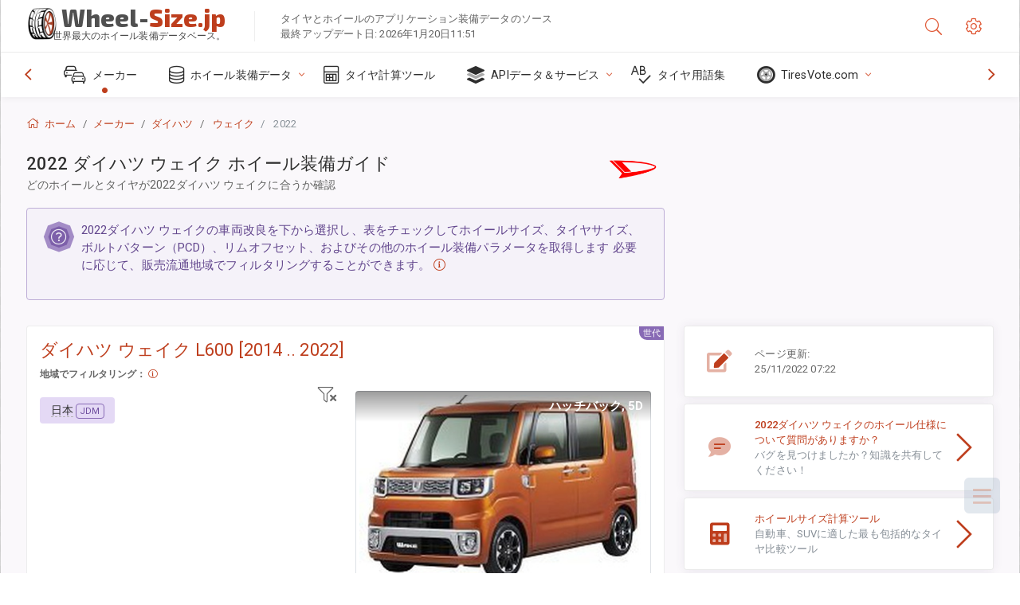

--- FILE ---
content_type: text/html; charset=utf-8
request_url: https://wheel-size.jp/sublogin/
body_size: 99
content:



<script>window.st = 'fYqJaAlQEAtLxzN3vviGRSgpMHuEiFIrXGkeBmnG8S8n'</script>


--- FILE ---
content_type: text/html; charset=utf-8
request_url: https://www.google.com/recaptcha/api2/aframe
body_size: 267
content:
<!DOCTYPE HTML><html><head><meta http-equiv="content-type" content="text/html; charset=UTF-8"></head><body><script nonce="U_gJlIxzSMKodEPcBs6hEw">/** Anti-fraud and anti-abuse applications only. See google.com/recaptcha */ try{var clients={'sodar':'https://pagead2.googlesyndication.com/pagead/sodar?'};window.addEventListener("message",function(a){try{if(a.source===window.parent){var b=JSON.parse(a.data);var c=clients[b['id']];if(c){var d=document.createElement('img');d.src=c+b['params']+'&rc='+(localStorage.getItem("rc::a")?sessionStorage.getItem("rc::b"):"");window.document.body.appendChild(d);sessionStorage.setItem("rc::e",parseInt(sessionStorage.getItem("rc::e")||0)+1);localStorage.setItem("rc::h",'1768910922568');}}}catch(b){}});window.parent.postMessage("_grecaptcha_ready", "*");}catch(b){}</script></body></html>